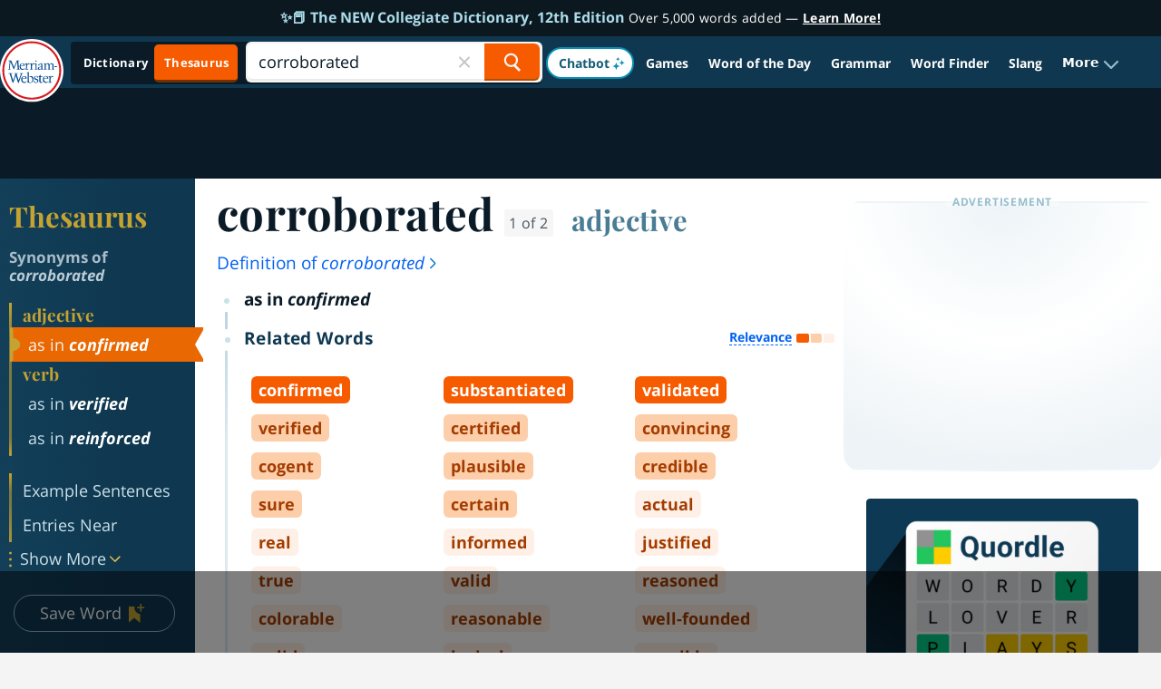

--- FILE ---
content_type: text/html
request_url: https://api.intentiq.com/profiles_engine/ProfilesEngineServlet?at=39&mi=10&dpi=936734067&pt=17&dpn=1&iiqidtype=2&iiqpcid=9be944c7-957e-4ed5-b3eb-409469835ca1&iiqpciddate=1767978969735&pcid=d8261277-0138-49cf-a61b-ebc2dd2d2e1b&idtype=3&gdpr=0&japs=false&jaesc=0&jafc=0&jaensc=0&jsver=0.33&testGroup=A&source=pbjs&ABTestingConfigurationSource=group&abtg=A&vrref=https%3A%2F%2Fwww.merriam-webster.com
body_size: 52
content:
{"abPercentage":97,"adt":1,"ct":2,"isOptedOut":false,"data":{"eids":[]},"dbsaved":"false","ls":true,"cttl":86400000,"abTestUuid":"g_17e614f3-2caa-41c2-81c6-1e519839ce79","tc":9,"sid":150031211}

--- FILE ---
content_type: text/html; charset=utf-8
request_url: https://www.google.com/recaptcha/api2/aframe
body_size: 268
content:
<!DOCTYPE HTML><html><head><meta http-equiv="content-type" content="text/html; charset=UTF-8"></head><body><script nonce="zJKjosW9UIyByjKEGWOtNA">/** Anti-fraud and anti-abuse applications only. See google.com/recaptcha */ try{var clients={'sodar':'https://pagead2.googlesyndication.com/pagead/sodar?'};window.addEventListener("message",function(a){try{if(a.source===window.parent){var b=JSON.parse(a.data);var c=clients[b['id']];if(c){var d=document.createElement('img');d.src=c+b['params']+'&rc='+(localStorage.getItem("rc::a")?sessionStorage.getItem("rc::b"):"");window.document.body.appendChild(d);sessionStorage.setItem("rc::e",parseInt(sessionStorage.getItem("rc::e")||0)+1);localStorage.setItem("rc::h",'1767978981018');}}}catch(b){}});window.parent.postMessage("_grecaptcha_ready", "*");}catch(b){}</script></body></html>

--- FILE ---
content_type: text/plain
request_url: https://rtb.openx.net/openrtbb/prebidjs
body_size: -229
content:
{"id":"542b3287-f107-4e56-829d-9127db7b9e54","nbr":0}

--- FILE ---
content_type: text/plain; charset=UTF-8
request_url: https://at.teads.tv/fpc?analytics_tag_id=PUB_17002&tfpvi=&gdpr_consent=&gdpr_status=22&gdpr_reason=220&ccpa_consent=&sv=prebid-v1
body_size: 56
content:
Y2YzMjdlNDctMTQ0Yi00MjIxLWI1NWQtNjlmN2MxNDUwYTFjIy0zMA==

--- FILE ---
content_type: text/plain
request_url: https://rtb.openx.net/openrtbb/prebidjs
body_size: -229
content:
{"id":"bcaeddd1-5713-4d69-b9cf-f9eb83d95924","nbr":0}

--- FILE ---
content_type: text/plain
request_url: https://rtb.openx.net/openrtbb/prebidjs
body_size: -229
content:
{"id":"20ad1380-0cb8-4677-957b-19cb48567a21","nbr":0}

--- FILE ---
content_type: text/plain; charset=utf-8
request_url: https://ads.adthrive.com/http-api/cv2
body_size: 6867
content:
{"om":["0163743-1891/84960","017np0db","03ory6zo","0b0m8l4f","0bjiq2op","0feq0mts","0ka5pd9v","0ni91ttt","0oaeq6qm","0r31j41j","0sm4lr19","0t0it12c","0uabl0ch","0wh4xa8n","0xbu5rfb","1","1011_302_56233497","1011_302_56233573","1011_302_56982320","1011_302_57035158","1011_302_57035222","1019_669593114","1019_684781858","1019_695879875","1029_1q26ddsf","1029_23hg9z77","1029_36uiem7r","1029_49d77ivq","1029_5xbdis4i","1029_67lvjel9","1029_6dac9fpf","1029_9d44cwg8","1029_9ja0908s","1029_9m0ajsmk","1029_a3f4g749","1029_dfomfc7l","1029_disy356v","1029_eqfoi27l","1029_f0vd88y1","1029_gh9a1zdg","1029_h7mlnibm","1029_h7w0s8xv","1029_hci1cgdf","1029_ib7yj9pz","1029_ik4xbdmy","1029_jgzurljh","1029_jkh1klfj","1029_mmr7sp5l","1029_pgw8zzf7","1029_r2owmx39","1029_szkvoo3x","1029_tb95u9ny","1029_wnj7sgch","1029_xz9r7goj","10310289136970_567405900","10310289136970_567405989","10310289136970_593674671","10338833","1043_409_216596","10868755","10ua7afe","110_576857699833602496","11142692","11509227","11526010","11896988","11999803","12010080","12010084","12010088","12122835","12123650","12124281","12136802","12142066","12142259","12142754","12143773","12219634","124843_7","124844_18","124848_6","1cmuj15l","1ftzvfyu","1g7tqpio","1h7yhpl7","1m7ow47i","1xdk604o","202430_200_EAAYACog7t9UKc5iyzOXBU.xMcbVRrAuHeIU5IyS9qdlP9IeJGUyBMfW1N0_","202430_200_EAAYACogfp82etiOdza92P7KkqCzDPazG1s0NmTQfyLljZ.q7ScyBDr2wK8_","2132:41978579","2132:42375994","2132:44427183","2132:45089369","2132:45573213","2149:12123650","2179:579593739337040696","2179:585139266317201118","2179:588366512778827143","2179:588463996220411211","2179:590157627360862445","21_39uj4z2h","21_x40ta9u0","222tsaq1","2238:8700476","2249:650650503","2249:700984028","2249:702481221","2307:04lkvrhz","2307:0is68vil","2307:0r31j41j","2307:0w7bnx4s","2307:0wh4xa8n","2307:1h7yhpl7","2307:1m7ow47i","2307:2u65qoye","2307:38noq5ys","2307:39uj4z2h","2307:5jbgzliz","2307:64x7dtvi","2307:6wbm92qr","2307:77gj3an4","2307:8pksr1ui","2307:9925w9vu","2307:9io6t9rp","2307:9nex8xyd","2307:9w5l00h3","2307:a8beztgq","2307:an6hlc6t","2307:bgx6tylq","2307:bvrkon1j","2307:c1hsjx06","2307:cuudl2xr","2307:d7vc9m9l","2307:djx06q8n","2307:ekv63n6v","2307:evximl9e","2307:fqeh4hao","2307:h9hxhm9h","2307:ikl4zu8e","2307:iub967ae","2307:jx7s8eda","2307:k10y9mz2","2307:kf4dd8e6","2307:ks7pfzpi","2307:lp37a2wq","2307:lvb6ps4z","2307:mib17d92","2307:o3aes38z","2307:okn0ele1","2307:oll17vg6","2307:owamel68","2307:pyaur6se","2307:q1lzyhtb","2307:t3esy200","2307:t4zab46q","2307:thi4ww4t","2307:tvn2lg3e","2307:veet07ac","2307:vlni1ii9","2307:wyhse2kd","2307:x1zw0txc","2307:x40ta9u0","2307:xyvvtv1i","2307:zmcw1o1v","239604426","242408891","24765471","25048612","25048614","25_0l51bbpm","25_2fvr2ne7","25_53v6aquw","25_8b5u826e","25_9m0ajsmk","25_oz31jrd0","25_pz8lwofu","25_yi6qlg3p","25_ztlksnbe","262594","2711_64_11999803","2715_9888_262592","2715_9888_505171","2715_9888_549410","28933536","29414696","29414711","29_695879895","29_695879898","2hs3v22h","2mokbgft","2u65qoye","2xvz2uqg","2yor97dj","31d59b12-c62a-4f16-9a7c-f68f8266dd3e","31qdo7ks","32288936","32328911","32735354","327754523","3335_25247_700109379","3335_25247_700109389","3335_25247_700109391","33419171","33604871","33605023","33605687","33608594","33608612","33608958","33627470","33865078","3490:CR52193294","3490:CR52212685","3490:CR52212687","3490:CR52212688","35777007","36136117","3646_185414_8687255","3646_185414_8687257","3658_123625_y3fz3h8f","3658_136236_rvmx4z8a","3658_149557_btqjrkr1","3658_15032_r0h6ghbq","3658_15032_zmcw1o1v","3658_15084_1cmuj15l","3658_154624_39uj4z2h","3658_15638_T26124433","3658_178385_2vx824el","3658_185042_id92t6mn","3658_20536_j1aak7v7","3658_20625_794di3me","3658_209208_ks7pfzpi","3658_211122_dea7uaiq","3658_21920_agw12410","3658_21920_prq4f8da","3658_21920_vosqszns","3658_22079_f4mzy3ym","3658_22079_vlni1ii9","3658_228061_tvn2lg3e","3658_26587_0wh4xa8n","3658_26587_T26165948","3658_26587_oll17vg6","3658_26587_pyaur6se","3658_609000_0oaeq6qm","3658_78719_zycajivp","3658_94654_T26173497","3658_94654_T26174806","3658_94654_T26175439","36_46_11063302","36uiem7r","3702_139777_24765456","3702_139777_24765468","3702_139777_24765477","3702_139777_24765489","3702_139777_24765529","3702_139777_24765531","3702_139777_24765544","3702_139777_24765548","3745kao5","381513943572","3822:23149016","382755526","38noq5ys","39uj4z2h","3LMBEkP-wis","3fqdkjcw","3swzj6q3","3v2n6fcp","3v5u0p3e","3v9g45eu","3x7t8epg","40268250","40853565","409_192568","409_216394","409_216396","409_216406","409_216506","409_220336","409_223599","409_225976","409_225978","409_225990","409_225993","409_226314","409_226326","409_226331","409_226336","409_227223","409_227235","409_227240","409_228054","409_228090","409_228346","409_230728","41532758","42231835","42231859","42604842","44429836","45089369","457jl0g7","458901553568","469134343","47127282","47370268","47869802","485027845327","48629971","48630119","4947806","49557236","4972638","4972640","49d77ivq","4g80rbxg","4sr6nuni","4vlso63s","4zai8e8t","513182805","521167","521168","521_425_203614","521_425_203615","521_425_203617","521_425_203632","521_425_203633","521_425_203635","521_425_203668","521_425_203669","521_425_203671","521_425_203677","521_425_203683","521_425_203693","521_425_203695","521_425_203867","521_425_203868","521_425_203885","521_425_203893","521_425_203912","521_425_203918","521_425_203923","521_425_203943","521_425_203970","522709","52718981","5316_139700_0216b0e3-d0fa-41b6-a3d3-161df2c9862c","5316_139700_16b4f0e9-216b-407b-816c-070dabe05b28","5316_139700_16d52f38-95b7-429d-a887-fab1209423bb","5316_139700_2fecd764-9cd3-4f14-b819-c5f009ce6090","5316_139700_3cdf5be4-408f-43d7-a14f-b5d558e7b1b2","5316_139700_44d12f53-720c-4d77-aa3f-2c657f68dcfa","5316_139700_605bf0fc-ade6-429c-b255-6b0f933df765","5316_139700_a9f4da76-1a6b-41a6-af56-a1aff4fa8399","5316_139700_bd0b86af-29f5-418b-9bb4-3aa99ec783bd","5316_139700_e57da5d6-bc41-40d9-9688-87a11ae6ec85","5316_139700_feb43adb-e3f8-4d32-a55e-90cab0ee0c6e","53601589","53v6aquw","54467782","547869","5510:1cmuj15l","5510:cymho2zs","5510:kecbwzbd","5510:kf4dd8e6","5510:mznp7ktv","5510:ouycdkmq","5510:quk7w53j","5510:r0h6ghbq","5510:sp3n1llb","5510:x3p7133w","5510:zmcw1o1v","55116643","55116649","555_165_784971491009","55628732","5563_66529_OADD2.7284328140867_1QMTXCF8RUAKUSV9ZP","5563_66529_OAIP.7139dd6524c85e94ad15863e778f376a","557_409_216366","557_409_220149","557_409_220159","557_409_220344","557_409_223589","557_409_223599","557_409_225988","557_409_228054","557_409_228055","557_409_228065","557_409_228348","557_409_235268","56341213","56566551","5726507757","57961627","588062576109","588837179414603875","5jbgzliz","5xbdis4i","60146222","60168533","6026507537","60505853","605367463","608600134","610748437","61210719","61213159","61823068","618576351","618876699","618980679","61900466","619089559","61916211","61916225","61916229","61932920","61932925","61932933","621361459","6226505231","627309156","627309159","627506494","627506665","62764941","628015148","628086965","628153053","628222860","628223277","628360579","628360582","628444259","628444349","628444433","628444439","628456307","628456310","628456313","628456382","628622163","628622169","628622172","628622241","628622244","628622247","628622250","628683371","628687043","628687157","628687460","628687463","628800259","628841673","629007394","629009180","629167998","629168001","629168010","629168565","629171196","629171202","62946748","62949920","62950702","62966863","62977989","62980385","629803897","62981075","62987257","6329018","636401453420","6365_61796_784880275657","6365_61796_785452881104","6365_61796_788278792707","6365_61796_788401858556","636910768489","63barbg1","645764710","6547_67916_0nNxJGL87KN0AVEcswmh","6547_67916_1BMKvNO2Tr1JgUAl05Cs","6547_67916_2fDuzFTusfCdPTNJ93yU","6547_67916_4QPtPN6jmU0VvOreXzbn","6547_67916_GfPXYXgD0tfhQDNmd63R","6547_67916_GmlQ5ol7BzadfQJCtoYD","6547_67916_N0So08eYjzr6YVFQdfXZ","6547_67916_P47LI98zIEHmMjRmIkkD","6547_67916_PF0BwV4WVwJyNJaIcXun","6547_67916_R4XmGUhHosBjqjAVHpip","6547_67916_SCYBRRTgFwv1xB9AHDZu","6547_67916_b7K0oxIZRmkEZQX0Wolw","6547_67916_eVvJqrTG7fsVBpCrlpL7","6547_67916_ofh79cgl0mX6Hv5gz730","6547_67916_rWBvW8urtb8z6Mg4CJY0","6547_67916_xt6R46fIEQc0iGhF9ZHN","659216891404","659319566","659713728691","675116557","675343885","678799018","680_99480_605367462","680_99480_652366987","680_99480_695879875","680_99480_695879898","680_99480_700109377","680_99480_700109379","680_99480_700109389","680_99480_700109393","680_99480_700109399","683692339","683730753","683738007","683738706","683821359302","684137347","684141613","684492634","684493019","684781858","684901811","688078501","694906156","694912939","695236652","695879872","695879875","695879895","695879898","695879935","696121679","696332890","696520279","697189949","697190101","697525780","697877001","697893164","697893306","699109671","699437815","699812344","699812857","699813340","699824707","699923589","6evxkt2s","6lmy2lg0","6m344286","6mrds7pc","6p9v1joo","6r4j7ytb","6rbncy53","6wbm92qr","6yuqmus7","700109379","700743314","702397981","702423494","702706717","702706928","702707131","702712234","702759112","702759199","702759314","702759484","702759560","702759574","702759599","702759627","702759680","702759712","702769644","702770622","702772361","702838415","702960874","704084423","70_83447238","70_83447626","70_85472803","70_85954255","70_85954259","70_85954266","70_85954280","7354_138543_85807320","7414_121891_6151367","7443461","74_462792722","7732580","77gj3an4","794di3me","7969_149355_44748774","7a0tg1yi","7cmeqmw8","7mhw53qn","7nnanojy","7wsct0gb","7wxpzzcr","8152859","8152879","8154362","8154363","81zxapmq","82ubdyhk","83443047","83443048","83443049","838bec1s","85472780","85472781","85472783","85472786","85472803","85472806","85472830","85472858","85472861","85954255","85954259","85954280","86507381","86509956","86509959","8ax1f5n9","8b502ffa-4a28-43fd-b154-485387376b77","8b5u826e","8h0jrkwl","8linfb0q","8pksr1ui","8s22dh09","9057/211d1f0fa71d1a58cabee51f2180e38f","91950566","9309343","93_7cmeqmw8","93_n2bb8hni","93_zkbt73yr","943ya3vk","9598343","9925w9vu","9a05ba58","9g5kpd4i","9h4dcpv2","9ja0908s","9nex8xyd","9rr0nhb7","9w5l00h3","9xalf7g9","a014xhdg","a0oxacu8","a1vt6lsg","a3f4g749","a8beztgq","an6hlc6t","ann2fgag","baxh6mrl","bgx6tylq","bj8grz81","btqjrkr1","c0712174-a52a-442c-84bc-52409f700b84","c1hsjx06","cedb018f-db05-49ce-ae8d-b025f4ea7e59","cgr0isag","cm9ddl56","cpkl5n51","cr-2deugwfeu9vd","cr-3f8qyes3uatj","cr-7s1px10kubwe","cr-98txxk4yu8rm","cr-9cqtwg3qverhwz","cr-9cqtwg3qveri02","cr-aaqt0j8vubwj","cr-aav22g2wubwj","cr-aawz1h6vubwj","cr-aawz1i1wubwj","cr-aawz1i3tubwj","cr-bfjc0c16u9vd","cr-bfjc0c16uatj","cr-bfjc0c16ubwe","cr-bfjc0c16ubxe","cr-ccr05f8w17uiu","cr-ywk9opcmu9vd","cuudl2xr","cv2huqwc","cymho2zs","czt3qxxp","d26e29ul","d7vc9m9l","d9f6t30y","daw00eve","ddr52z0n","dea7uaiq","dfomfc7l","dj6ykhal","djx06q8n","dwjp56fe","dy35slve","e2qeeuc5","e3tjub8b","e4b463a0-1793-4e02-947c-d35f49194c5c","edspht56","ehcnrqti","ekocpzhh","ekv63n6v","emb3oez7","enlhmyoh","eu7e5f0l","evcfxymi","evximl9e","f4mzy3ym","f7ednk5y","f81ec3ab-218d-4efa-8866-d24c46e5bc44","fqbju35w","fqeh4hao","g2ozgyf2","g4m2hasl","g79golvt","ggcfqued","gjwam5dw","gluuphph","gnaceqsx","gr2aoieq","h7fq12y2","h7mlnibm","hgrz3ggo","hihvo0s3","ho6uulgw","hqcyds1f","hrr4f30r","hseobref","hueqprai","i1gs57kc","i2aglcoy","i90isgt0","ic7fhmq6","id92t6mn","ik4xbdmy","ikl4zu8e","il0stagy","ip5433l1","iu5svso2","iw3id10l","ix382tf5","j1aak7v7","johbubc9","jx7s8eda","k0csqwfi","k10y9mz2","k3mnim0y","kecbwzbd","kf4dd8e6","kk5768bd","ksrdc5dk","kx5rgl0a","kxghk527","kz8629zd","l2zwpdg7","l5qg5jga","l6e9i9dd","l7mctnwu","l85jhtk8","lc1wx7d6","llejctn7","llgi6rla","lp37a2wq","lvb6ps4z","m2n177jy","mbbpduuq","mhttn07a","mi3si8i3","mmea3i9g","mmr74uc4","mznp7ktv","n0z5woz1","n2bb8hni","n3egwnq7","n439hqek","ni44tv5u","npdrkirq","nr2985arrhc","nr5arrhc","nu3hrubt","nv0uqrqm","nx69ytb4","nz2fsffg","o2c8bd0k","ocnesxs5","ocprjod7","okn0ele1","oll17vg6","op9gtamy","ouycdkmq","oyy3xhrd","p7176b0m","pdmd4oih","pefxr7k2","poc1p809","ppn03peq","pqlzclwo","pr3rk44v","prcz3msg","prq4f8da","ptux83wa","pu12rw58","pyaur6se","pz8lwofu","pzgd3hum","q8ce55ul","q9I-eRux9vU","qqvgscdx","quk7w53j","qylwgfzh","r0h6ghbq","r35763xz","ra67euu2","rigdp8kc","rnmsafms","rqokrolu","rrlikvt1","rtxq1ut9","s4s41bit","sj78qu8s","ssnofwh5","szwhi7rt","t3esy200","t4zab46q","t5alo5fu","t8856rml","tb95u9ny","tczaxbd1","ti0s3bz3","tj3zqfm0","tn3dmgak","try1d6ob","tvn2lg3e","u30fsj32","u7863qng","u7p1kjgp","ubjltf5y","uf7vbcrs","ufmlvirh","un231m9j","urut9okb","usvalbtl","utberk8n","v05qys21","v3alet6i","v703pm6f","v7uhgidt","vdvkucv8","veuwcd3t","vlni1ii9","vosqszns","vyv4466q","w3ez2pdd","wl5pt38s","wlvm36jh","wnj7sgch","wu5qr81l","wyhse2kd","x1az0dbq","x1zw0txc","x40ta9u0","x716iscu","xbwwlwc1","xc8y1d7i","xgjdt26g","xies7jcx","xjtu4qsa","xtxa8s2d","xyvvtv1i","y141rtv6","y3fz3h8f","y4wezmtq","y84e8qjy","ydwmcipy","yg1j3cvm","yi6qlg3p","yufemqd0","ywqmfk0k","z2frsa4f","zfexqyi5","zhj9spzq","zlmowvz9","zm298cw1o1v","zmcw1o1v","zre6tl38","zs3aw5p8","zsviwgi5","ztqda8zf","zuen76ia","zw6jpag6","zwb46q49","zxvbbppr","7979132","7979135"],"pmp":[],"adomains":["1md.org","a4g.com","about.bugmd.com","acelauncher.com","adameve.com","adelion.com","adp3.net","advenuedsp.com","aibidauction.com","aibidsrv.com","akusoli.com","allofmpls.org","arkeero.net","ato.mx","avazutracking.net","avid-ad-server.com","avid-adserver.com","avidadserver.com","aztracking.net","bc-sys.com","bcc-ads.com","bidderrtb.com","bidscube.com","bizzclick.com","bkserving.com","bksn.se","brightmountainads.com","bucksense.io","bugmd.com","ca.iqos.com","capitaloneshopping.com","cdn.dsptr.com","clarifion.com","clean.peebuster.com","cotosen.com","cs.money","cwkuki.com","dallasnews.com","dcntr-ads.com","decenterads.com","derila-ergo.com","dhgate.com","dhs.gov","digitaladsystems.com","displate.com","doyour.bid","dspbox.io","envisionx.co","ezmob.com","fla-keys.com","fmlabsonline.com","g123.jp","g2trk.com","gadgetslaboratory.com","gadmobe.com","getbugmd.com","goodtoknowthis.com","gov.il","grosvenorcasinos.com","guard.io","hero-wars.com","holts.com","howto5.io","http://bookstofilm.com/","http://countingmypennies.com/","http://fabpop.net/","http://folkaly.com/","http://gameswaka.com/","http://gowdr.com/","http://gratefulfinance.com/","http://outliermodel.com/","http://profitor.com/","http://tenfactorialrocks.com/","http://vovviral.com/","https://instantbuzz.net/","https://www.royalcaribbean.com/","ice.gov","imprdom.com","justanswer.com","liverrenew.com","longhornsnuff.com","lovehoney.com","lowerjointpain.com","lymphsystemsupport.com","meccabingo.com","media-servers.net","medimops.de","miniretornaveis.com","mobuppsrtb.com","motionspots.com","mygrizzly.com","myiq.com","myrocky.ca","national-lottery.co.uk","nbliver360.com","ndc.ajillionmax.com","nibblr-ai.com","niutux.com","nordicspirit.co.uk","notify.nuviad.com","notify.oxonux.com","own-imp.vrtzads.com","paperela.com","parasiterelief.com","peta.org","pfm.ninja","pixel.metanetwork.mobi","pixel.valo.ai","plannedparenthood.org","plf1.net","plt7.com","pltfrm.click","printwithwave.co","privacymodeweb.com","rangeusa.com","readywind.com","reklambids.com","ri.psdwc.com","royalcaribbean.com","royalcaribbean.com.au","rtb-adeclipse.io","rtb-direct.com","rtb.adx1.com","rtb.kds.media","rtb.reklambid.com","rtb.reklamdsp.com","rtb.rklmstr.com","rtbadtrading.com","rtbsbengine.com","rtbtradein.com","saba.com.mx","safevirus.info","securevid.co","seedtag.com","servedby.revive-adserver.net","shift.com","simple.life","smrt-view.com","swissklip.com","taboola.com","tel-aviv.gov.il","temu.com","theoceanac.com","track-bid.com","trackingintegral.com","trading-rtbg.com","trkbid.com","truthfinder.com","unoadsrv.com","usconcealedcarry.com","uuidksinc.net","vabilitytech.com","vashoot.com","vegogarden.com","viewtemplates.com","votervoice.net","vuse.com","waardex.com","wapstart.ru","wdc.go2trk.com","weareplannedparenthood.org","webtradingspot.com","www.royalcaribbean.com","xapads.com","xiaflex.com","yourchamilia.com"]}

--- FILE ---
content_type: text/plain
request_url: https://rtb.openx.net/openrtbb/prebidjs
body_size: -229
content:
{"id":"de9ff7e5-dd5b-4a5b-a5f7-74cda318e0df","nbr":0}

--- FILE ---
content_type: text/plain
request_url: https://rtb.openx.net/openrtbb/prebidjs
body_size: -85
content:
{"id":"d82a5f6d-b2b0-496a-9d11-d3bd8310922a","nbr":0}

--- FILE ---
content_type: text/plain
request_url: https://rtb.openx.net/openrtbb/prebidjs
body_size: -229
content:
{"id":"5f860db3-1133-4e5a-b009-7cd18470654c","nbr":0}

--- FILE ---
content_type: text/plain
request_url: https://rtb.openx.net/openrtbb/prebidjs
body_size: -229
content:
{"id":"ac9d7a75-8154-4f47-98db-cea47ebe3467","nbr":0}

--- FILE ---
content_type: text/plain
request_url: https://rtb.openx.net/openrtbb/prebidjs
body_size: -229
content:
{"id":"6ea4d217-aa75-4d98-b556-b68134893cab","nbr":0}

--- FILE ---
content_type: text/plain
request_url: https://rtb.openx.net/openrtbb/prebidjs
body_size: -229
content:
{"id":"fb500bd9-02d1-4395-bb9b-fb89206f7698","nbr":0}

--- FILE ---
content_type: text/plain
request_url: https://rtb.openx.net/openrtbb/prebidjs
body_size: -229
content:
{"id":"02505d24-2fdd-4b1f-9fb8-e461b1fdfe41","nbr":0}